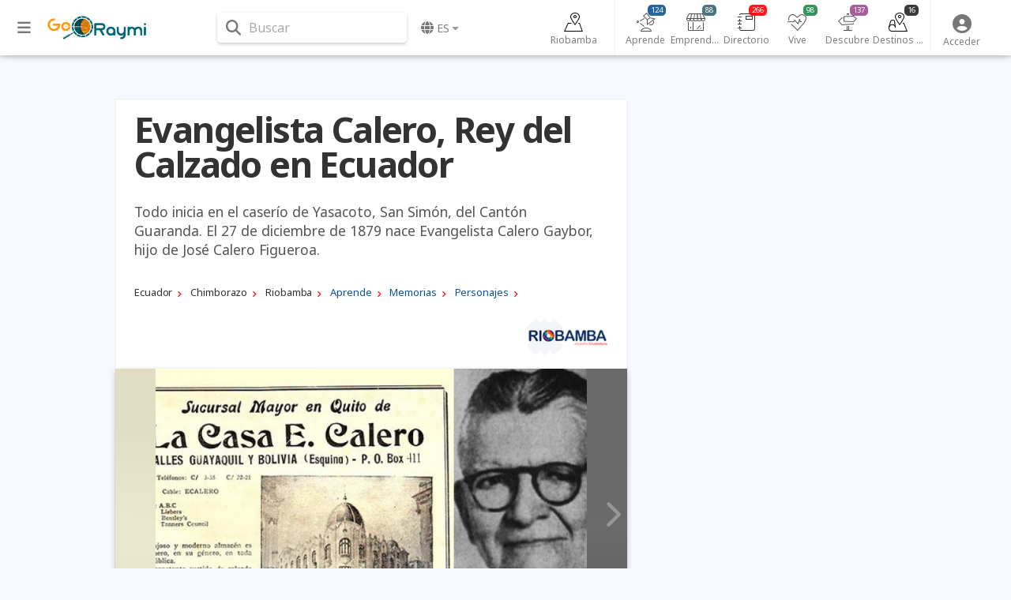

--- FILE ---
content_type: text/html; charset=UTF-8
request_url: https://www.goraymi.com/es-ec/chimborazo/riobamba/personajes/evangelista-calero-rey-calzado-ecuador-acfe467bc
body_size: 18332
content:
<!DOCTYPE html><html lang="es">        <head>
            <meta charset="utf-8">
            <meta http-equiv="X-UA-Compatible" content="IE=edge">
            <meta name="viewport" content="width=device-width,minimum-scale=1,initial-scale=1">
            <meta name="description" content="Todo inicia en el caserío de Yasacoto, San Simón, del Cantón Guaranda. El 27 de diciembre de 1879 nace Evangelista Calero Gaybor, hijo de José Calero Figueroa.">
            <meta name="keywords" content="">
                            <meta name="robots" content="index, follow">
                                        <link rel="canonical" href="https://riobamba.com.ec/es-ec/chimborazo/riobamba/personajes/evangelista-calero-rey-calzado-ecuador-acfe467bc"/>
                                    <title class="notranslate">Evangelista Calero, Rey del Calzado en Ecuador</title>
            <link rel="shortcut icon" href="/favicon.ico" type="image/x-icon">
            <link rel="icon" href="/favicon.ico" type="image/x-icon">
            <meta property="fb:app_id" content="699572596886441"/>
            <meta property="og:site_name" content="GoRaymi"/>
            <meta property="og:title" content="Evangelista Calero, Rey del Calzado en Ecuador"/>
            <meta property="og:type" content="article"/>
            <meta property="og:url" content="https://www.goraymi.com/es-ec/chimborazo/riobamba/personajes/evangelista-calero-rey-calzado-ecuador-acfe467bc"/>
            <meta property="og:image" content="https://img.goraymi.com/2016/09/10/d807c88dc7b1bc1f6aaf24355e8ddfe2_xl.jpg"/>
            <meta property="og:description" content="Todo inicia en el caserío de Yasacoto, San Simón, del Cantón Guaranda. El 27 de diciembre de 1879 nace Evangelista Calero Gaybor, hijo de José Calero Figueroa."/>
            <meta name="twitter:card" content="summary_large_image"/>
            <meta name="twitter:description" content="Todo inicia en el caserío de Yasacoto, San Simón, del Cantón Guaranda. El 27 de diciembre de 1879 nace Evangelista Calero Gaybor, hijo de José Calero Figueroa."/>
            <meta name="twitter:title" content="Evangelista Calero, Rey del Calzado en Ecuador"/>
            <meta name="twitter:image" content="https://img.goraymi.com/2016/09/10/d807c88dc7b1bc1f6aaf24355e8ddfe2_xl.jpg"/>
                        <!-- Google Tag Manager -->
            <script>(function (w, d, s, l, i) {
                    w[l] = w[l] || [];
                    w[l].push({
                        'gtm.start':
                            new Date().getTime(), event: 'gtm.js'
                    });
                    var f = d.getElementsByTagName(s)[0],
                        j = d.createElement(s), dl = l != 'dataLayer' ? '&l=' + l : '';
                    j.async = true;
                    j.src =
                        'https://www.googletagmanager.com/gtm.js?id=' + i + dl;
                    f.parentNode.insertBefore(j, f);
                })(window, document, 'script', 'dataLayer', 'GTM-N5M35RG');</script>
            <!-- End Google Tag Manager -->
            <link rel="stylesheet" href="https://cdnjs.cloudflare.com/ajax/libs/font-awesome/6.6.0/css/all.min.css"><link rel="stylesheet" href="https://cdnjs.cloudflare.com/ajax/libs/twitter-bootstrap/4.6.2/css/bootstrap.min.css"><link rel="stylesheet" href="https://cdnjs.cloudflare.com/ajax/libs/jquery-typeahead/2.11.0/jquery.typeahead.min.css"><link rel="stylesheet" href="https://cdnjs.cloudflare.com/ajax/libs/slick-carousel/1.9.0/slick.min.css"><link rel="stylesheet" href="https://fonts.googleapis.com/css2?family=Noto+Sans:ital,wght@0,400;0,700;1,400;1,700&display=swap"><link rel="stylesheet" href="https://www.goraymi.com/lib/app.css?t=25.06.01.2"><link rel="stylesheet" href="https://www.goraymi.com/lib/responsive.css?t=25.06.01.2">        <!-- Google tag (gtag.js) -->
        <script async src="https://www.googletagmanager.com/gtag/js?id=G-NCFHD495GG"></script>
        <script>
            window.dataLayer = window.dataLayer || [];

            function gtag() {
                dataLayer.push(arguments);
            }

            gtag('js', new Date());

            gtag('config', 'G-NCFHD495GG');
        </script>
                <script>
            var GR_URL_API = 'https://www.goraymi.com/api/';
            var GR_URL = 'https://www.goraymi.com/';
            var GR_LIB = 'https://www.goraymi.com/lib/';
            var GR_VER = '25.06.01.2/';
            var GR_LANG = 'es';
            var GR_LANG_DEFAULT = 'es';
            var GR_GA_ID = 'G-NCFHD495GG';
            var GR_GM_KEY = 'AIzaSyCIHNYW07pkGPbWbQ1vWpKFOhy0O_bC8SE';
            var GR_DESTINATION_DEFAULT = '58f5d';
        </script>
                    <script async
                    src="https://pagead2.googlesyndication.com/pagead/js/adsbygoogle.js?client=ca-pub-1102978312379474"
                    crossorigin="anonymous"></script>
            
            <!-- Start GPT Tag -->
            <script src="https://securepubads.g.doubleclick.net/tag/js/gpt.js"></script>

            <script>
                window.googletag = window.googletag || {cmd: []};
                // Anchor - OPP
                googletag.cmd.push(function () {
                    var anchorSlot = googletag.defineOutOfPageSlot("/22863241533/goraymi/top-anchor", googletag.enums.OutOfPageFormat.TOP_ANCHOR);
                    if (anchorSlot) {
                        anchorSlot.addService(googletag.pubads());
                    }
                    googletag.enableServices();
                    googletag.display(anchorSlot);
                });
                // Interstitial - OPP
                googletag.cmd.push(function () {
                    var slot = googletag.defineOutOfPageSlot("/22863241533/goraymi/web-itt", googletag.enums.OutOfPageFormat.INTERSTITIAL);
                    if (slot) slot.addService(googletag.pubads());
                    googletag.enableServices();
                    googletag.display(slot);
                })
            </script>
            <script>
                //adUnits display
                window.googletag = window.googletag || {cmd: []};
                googletag.cmd.push(function () {
//required variable for refresh
                    var REFRESH_KEY = "refresh";
                    var REFRESH_VALUE = "true";
//Mapping
                    var mappingA = googletag.sizeMapping()
                        .addSize([992, 0], [[728, 90], [970, 90]]).addSize([320, 0], [[300, 50], [300, 100], [320, 100], [320, 50]]).addSize([0, 0], [[300, 50], [300, 100], [320, 100], [320, 50]]).build();
                    var mappingB = googletag.sizeMapping()
                        .addSize([992, 0], [[728, 90], [728, 250]]).addSize([768, 0], ['fluid', [728, 90], [728, 250]]).addSize([320, 0], ['fluid', [300, 250], [336, 280], [320, 100]]).addSize([0, 0], ['fluid', [300, 250], [336, 280], [320, 100]]).build();
                    var mappingC = googletag.sizeMapping()
                        .addSize([992, 0], [[120, 600], [160, 600]]).addSize([0, 0], []).build();
//adunits
                    googletag.defineSlot('22863241533/goraymi/header', [[300, 50], [300, 100], [320, 100], [320, 50], [728, 90], [970, 90]], 'header_ad').defineSizeMapping(mappingA).setTargeting(REFRESH_KEY, REFRESH_VALUE).addService(googletag.pubads());
                    googletag.defineSlot('22863241533/goraymi/leader1', ['fluid', [300, 250], [336, 280]], 'leader1_ad').setTargeting(REFRESH_KEY, REFRESH_VALUE).addService(googletag.pubads());
                    googletag.defineSlot('22863241533/goraymi/leader2', ['fluid', [300, 250], [336, 280]], 'leader2_ad').setTargeting(REFRESH_KEY, REFRESH_VALUE).addService(googletag.pubads());
                    googletag.defineSlot('22863241533/goraymi/leader3', ['fluid', [300, 250], [336, 280]], 'leader3_ad').setTargeting(REFRESH_KEY, REFRESH_VALUE).addService(googletag.pubads());
                    googletag.defineSlot('22863241533/goraymi/leader4', ['fluid', [300, 250], [336, 280]], 'leader4_ad').setTargeting(REFRESH_KEY, REFRESH_VALUE).addService(googletag.pubads());
                    googletag.defineSlot('22863241533/goraymi/box1', [[300, 250], [336, 280]], 'box1_ad').setTargeting(REFRESH_KEY, REFRESH_VALUE).addService(googletag.pubads());
                    googletag.defineSlot('22863241533/goraymi/center1', ['fluid', [728, 90], [300, 250], [336, 280]], 'center1_ad').defineSizeMapping(mappingB).setTargeting(REFRESH_KEY, REFRESH_VALUE).addService(googletag.pubads());
                    googletag.defineSlot('22863241533/goraymi/down', ['fluid', [728, 90], [300, 250], [336, 280]], 'down_ad').defineSizeMapping(mappingB).addService(googletag.pubads());
                    googletag.defineSlot('22863241533/goraymi/lateral_der', [[120, 600], [160, 600]], 'der_ad').defineSizeMapping(mappingC).setTargeting(REFRESH_KEY, REFRESH_VALUE).addService(googletag.pubads());
                    googletag.defineSlot('22863241533/goraymi/lateral_izq', [[120, 600], [160, 600]], 'izq_ad').defineSizeMapping(mappingC).setTargeting(REFRESH_KEY, REFRESH_VALUE).addService(googletag.pubads());
                    googletag.defineSlot('22863241533/goraymi/slider', [1, 1], 'slider_ad').addService(googletag.pubads());
                    googletag.pubads().enableLazyLoad({
                        fetchMarginPercent: 0.001,
                        renderMarginPercent: 0.001,
                        mobileScaling: 2.0,
                    });
//Start refresh
                    var SECONDS_TO_WAIT_AFTER_VIEWABILITY = 30; // 30 seconds
                    googletag.pubads().addEventListener("impressionViewable", function (event) {
                        var slot = event.slot;
                        if (slot.getTargeting(REFRESH_KEY).indexOf(REFRESH_VALUE) > -1) {
                            setTimeout(function () {
                                if (slot.getTargeting("refreshed_slot")) {
                                    slot.setTargeting("refreshed_slot", "true");
                                }
                                googletag.pubads().refresh([slot]);
                            }, SECONDS_TO_WAIT_AFTER_VIEWABILITY * 1000);
                        }
                    });
//End refresh
                    googletag.pubads().setTargeting('id_pagina', 'acfe467bc'); //id unico de la pagina
                    googletag.pubads().collapseEmptyDivs();
                    googletag.pubads().setCentering(true);
                    googletag.enableServices();
                });
            </script>

            <!-- End GPT Tag -->
            
        </head>
        <body id="bodyApp" class="item ">        <div class="wrapper_ad AUTO clear">
            <div id='slider_ad'>
                <script>
                    googletag.cmd.push(function () {
                        googletag.display('slider_ad');
                    });
                </script>
            </div>
        </div>
                    <!-- Google Tag Manager (noscript) -->
            <noscript>
                <iframe src="https://www.googletagmanager.com/ns.html?id=GTM-N5M35RG"
                        height="0" width="0" style="display:none;visibility:hidden"></iframe>
            </noscript>
            <!-- End Google Tag Manager (noscript) -->
                    <div>
            <div id="page-data" data-hash="cfe467bc"></div>
                            <div id="item-data" data-id="4150" data-hash="cfe467bc"
                     data-type="item"
                     data-pos="-1.668789827809105,-78.66024672989624"
                     data-site="4122"
                                                        ></div>
                                        <div id="destination-data" data-id="263" data-hash="894e5"
                     data-name="Riobamba" data-country="ec"></div>
                                        <div id="category-data"
                     data-json="{&quot;id&quot;:&quot;378&quot;,&quot;parent_id&quot;:&quot;9&quot;,&quot;hash&quot;:&quot;079&quot;,&quot;status&quot;:&quot;1&quot;,&quot;position&quot;:&quot;10&quot;,&quot;lang&quot;:&quot;es&quot;,&quot;name&quot;:&quot;Personajes&quot;,&quot;alias&quot;:&quot;personajes&quot;,&quot;slug&quot;:&quot;aprende\/memorias&quot;,&quot;name_singular&quot;:&quot;Personaje&quot;,&quot;description&quot;:&quot;&quot;}"></div>
                                    <div id="user-data" data-pos="39.9653,-83.0235"></div>
        </div>
                <header>
            <nav class="navbar fixed-top navbar-expand-lg navbar-light nav-main ">
                <div class="container wrapper">
                    <div class="row">
                        <div id="sidebarCollapse" class="btnCollapse">
                            <i class="fas fa-bars"></i><small><span class="notranslate">Menú</span></small>
                        </div>
                        <a class="navbar-brand" href="https://www.goraymi.com">
                                    <img src="https://www.goraymi.com/lib/img/logo-header.png?t=25.06.01.2" alt="Logo" />
                                </a>
                        <div id="navbarSearchWrapper">
                                    <div class="nav-search">
            <i class="fas fa-search" aria-hidden="true"></i> <span>Buscar</span>
        </div>
                                </div>
                        <ul class="navbar-nav nav-language">
                                    <li class="nav-item dropdown notranslate">
            <a href="#" class="nav-link dropdown-toggle" id="navbarDropdownMenuLink-language"
               data-toggle="dropdown"
               aria-haspopup="true" aria-expanded="false">
                <i class="fas fa-globe"></i> <span>es</span></a>
            <div class="dropdown-menu dropdown-menu-right dropdown-primary"
                 aria-labelledby="navbarDropdownMenuLink-language">
                                    <a class="dropdown-item" href="/es-ec/chimborazo/riobamba/personajes/evangelista-calero-rey-calzado-ecuador-acfe467bc?lang=es" rel="nofollow"><strong>Espa&ntilde;ol</strong>                    </a>
                                        <a class="dropdown-item" href="/es-ec/chimborazo/riobamba/personajes/evangelista-calero-rey-calzado-ecuador-acfe467bc?lang=en" rel="nofollow">English                    </a>
                    <div class="dropdown-divider"></div>                    <a class="dropdown-item" href="https://www.goraymi.com/es-ar">Argentina                    </a>
                                        <a class="dropdown-item" href="https://www.goraymi.com/es-bo">Bolivia                    </a>
                                        <a class="dropdown-item" href="https://www.goraymi.com/es-cl">Chile                    </a>
                                        <a class="dropdown-item" href="https://www.goraymi.com/es-co">Colombia                    </a>
                                        <a class="dropdown-item" href="https://www.goraymi.com/es-ec"><strong>Ecuador</strong>                    </a>
                                        <a class="dropdown-item" href="https://www.goraymi.com/es-es">España                    </a>
                                        <a class="dropdown-item" href="https://www.goraymi.com/es-pe">Perú                    </a>
                                </div>
        </li>
                                </ul>
                    </div>
                    <div class="row">
                                <div id="navbarExplorerWrapper">
                            <div id="nav-explorer">
                    <ul class="navbar-nav row-7">
                        <li class="nav-item home ">
                            <a class="nav-link" href="/es-ec/chimborazo/riobamba/guia-turismo-d894e5">
                                <div class="icon"></div>
                                <span>Riobamba</span>
                            </a>
                        </li>
                                                    <li class="nav-item learn">
                                <a class="nav-link" href="/es-ec/chimborazo/riobamba/aprende/todas-publicaciones-e9d6894e5"
                                   id="navbarDropdownMenuLink-6" aria-expanded="false">
                                    <div class="icon"></div>
                                    <span>Aprende</span>
                                    <span class="num cat-bg">124</span>
                                </a>
                            </li>
                                                        <li class="nav-item manager">
                                <a class="nav-link" href="/es-ec/chimborazo/riobamba/gestores/todas-publicaciones-egst894e5"
                                   id="navbarDropdownMenuLink-467" aria-expanded="false">
                                    <div class="icon"></div>
                                    <span>Emprendedores</span>
                                    <span class="num cat-bg">88</span>
                                </a>
                            </li>
                                                        <li class="nav-item directory">
                                <a class="nav-link" href="/es-ec/chimborazo/riobamba/directorio/todas-publicaciones-edrt894e5"
                                   id="navbarDropdownMenuLink-468" aria-expanded="false">
                                    <div class="icon"></div>
                                    <span>Directorio</span>
                                    <span class="num cat-bg">266</span>
                                </a>
                            </li>
                                                        <li class="nav-item live">
                                <a class="nav-link" href="/es-ec/chimborazo/riobamba/vive/todas-publicaciones-e220894e5"
                                   id="navbarDropdownMenuLink-7" aria-expanded="false">
                                    <div class="icon"></div>
                                    <span>Vive</span>
                                    <span class="num cat-bg">98</span>
                                </a>
                            </li>
                                                        <li class="nav-item discover">
                                <a class="nav-link" href="/es-ec/chimborazo/riobamba/descubre/todas-publicaciones-e682894e5"
                                   id="navbarDropdownMenuLink-5" aria-expanded="false">
                                    <div class="icon"></div>
                                    <span>Descubre</span>
                                    <span class="num cat-bg">137</span>
                                </a>
                            </li>
                                                        <li class="nav-item destination">
                                <a class="nav-link" href="/es-ec/chimborazo/riobamba/destinos-turisticos/todas-publicaciones-epop894e5"
                                   id="navbarDropdownMenuLink-270" aria-expanded="false">
                                    <div class="icon"></div>
                                    <span>Destinos turísticos</span>
                                    <span class="num cat-bg">16</span>
                                </a>
                            </li>
                                                </ul>
                </div>
                        </div>
                <div id="navbarUserWrapper">
            <div id="nav-user">
                <ul class="navbar-nav nav-user">
                                                            <li class="nav-item">
                                                    <a class="nav-link" data-toggle="modal" data-target="#modal-login">
                                <i class="fas fa-user-circle" aria-hidden="true"></i><span class="title">
                                    <span class="notranslate">Acceder</span></span>
                            </a>
                                            </li>
                    <!--
                    <li class="nav-item">
                        <a class="nav-link" data-toggle="modal" data-target="#modal-geolocation">
                            <i class="fas fa-user-circle" aria-hidden="true"></i>
                            <span class="title">GEO</span>
                        </a>
                    </li>
                    -->

                </ul>
            </div>
        </div>
                                <div id="helperbarCollapse" class="btnCollapse">
                            <i class="fas fa-ellipsis-h"></i><small><span class="notranslate">Configuración</span></small>
                        </div>
                    </div>


                            <div id="search-web-wrapper">
            <div class="inner">
                <div class="container">
                    <div id="form-search-web" class="form-inline">
                        <div class="typeahead__container">
                            <div class="typeahead__field">
                                <form action="/es-ec/search" method="get" accept-charset="UTF-8">
                                    <div class="typeahead__query md-form">
                                        <input class="form-control search-web-input" name="q"
                                               type="search"
                                               placeholder="Buscar en GoRaymi"
                                               autocomplete="off">
                                                <ul id="search-web-category">
            <li data-id="0" class="active">Todo</li>
                                <li  data-id="6">Aprende</li>
                                        <li  data-id="467">Emprendedores</li>
                                        <li  data-id="468">Directorio</li>
                                        <li  data-id="7">Vive</li>
                                        <li  data-id="5">Descubre</li>
                                        <li  data-id="270">Destinos turísticos</li>
                                        <li  data-id="258">Ofertas</li>
                            </ul>
                                            </div>
                                </form>
                                                            </div>
                        </div>
                    </div>
                </div>
                <div class="search-web-close">
                    <i class="fas fa-times"></i> <span>Cerrar</span>
                </div>
            </div>
            <div class="modal-backdrop" style="display: none;"></div>
        </div>
                        </div>
            </nav>
        </header>


        
                <div id="sidebar" class="col-side vertical-nav">
            <div class="inner">
                <div class="explorer-tree-wrapper"><ul class="explorer-tree destination">                <li>
                    <a class="cat-color" href="/es-ec"><div class="name">Ecuador <span class="total">(7865)</span></div></a>
                </li>
                                <li>
                    <a class="cat-color" href="/es-ec/chimborazo/guia-turismo-df8ffb"><div class="name">Chimborazo <span class="total">(1164)</span></div></a>
                </li>
                        <li class="active">
            <a class="cat-color" href="/es-ec/chimborazo/riobamba/guia-turismo-d894e5"><div class="name">Riobamba <span class="total">(733)</span></div></a>
        </li>
        </ul></div><hr><div class="explorer-tree-wrapper"><span class="label">Aprende</span><ul class="explorer-tree categories learn"><li class="active"><a class="cat-color" href="/es-ec/chimborazo/riobamba/memorias/todas-publicaciones-ebd2894e5"><div class="name">Memorias <span class="total">(61)</span></div></a></li><li><a class="cat-color" href="/es-ec/chimborazo/riobamba/gastronomias/todas-publicaciones-e68g894e5"><div class="name">Gastronomías <span class="total">(14)</span></div></a></li><li><a class="cat-color" href="/es-ec/chimborazo/riobamba/artes/todas-publicaciones-e014894e5"><div class="name">Artes <span class="total">(3)</span></div></a></li><li><a class="cat-color" href="/es-ec/chimborazo/riobamba/artesanales/todas-publicaciones-eddc894e5"><div class="name">Artesanales <span class="total">(3)</span></div></a></li><li><a class="cat-color" href="/es-ec/chimborazo/riobamba/tradiciones/todas-publicaciones-eb66894e5"><div class="name">Tradiciones <span class="total">(43)</span></div></a></li></ul><span class="label">Memorias</span><ul class="explorer-tree categories learn"><li><a class="cat-color" href="/es-ec/chimborazo/riobamba/historias/todas-publicaciones-e23a894e5"><div class="name">Historias <span class="total">(17)</span></div></a></li><li><a class="cat-color" href="/es-ec/chimborazo/riobamba/culturas-nacionalidades/todas-publicaciones-eef5894e5"><div class="name">Culturas y Nacionalidades <span class="total">(2)</span></div></a></li><li><a class="cat-color" href="/es-ec/chimborazo/riobamba/fundaciones/todas-publicaciones-eb5f894e5"><div class="name">Fundaciones <span class="total">(1)</span></div></a></li><li><a class="cat-color" href="/es-ec/chimborazo/riobamba/independencias/todas-publicaciones-e2c3894e5"><div class="name">Independencias <span class="total">(2)</span></div></a></li><li><a class="cat-color" href="/es-ec/chimborazo/riobamba/religiosas/todas-publicaciones-efa7894e5"><div class="name">Religiosas <span class="total">(1)</span></div></a></li><li><a class="cat-color" href="/es-ec/chimborazo/riobamba/rituales/todas-publicaciones-eda7894e5"><div class="name">Rituales <span class="total">(1)</span></div></a></li><li><a class="cat-color" href="/es-ec/chimborazo/riobamba/cientificas/todas-publicaciones-e983894e5"><div class="name">Científicas <span class="total">(2)</span></div></a></li><li><a class="cat-color" href="/es-ec/chimborazo/riobamba/deportivas/todas-publicaciones-e8e3894e5"><div class="name">Deportivas <span class="total">(1)</span></div></a></li><li class="active"><a class="cat-color" href="/es-ec/chimborazo/riobamba/personajes/todas-publicaciones-e079894e5"><div class="name">Personajes <span class="total">(12)</span></div></a></li><li><a class="cat-color" href="/es-ec/chimborazo/riobamba/hitos/todas-publicaciones-ed63894e5"><div class="name">Hitos <span class="total">(22)</span></div></a></li></ul></div><hr>        <div class="wrapper_ad AUTO ">
            <div id='izq_ad'>
                <script>
                    googletag.cmd.push(function () {
                        googletag.display('izq_ad');
                    });
                </script>
            </div>
        </div>
                    </div>
        </div>
                <div id="content" class="col-main page-content">
            <div id="overlay" class="overlay"></div>
            

        
        <div class="item-raymi-wrapper">
                    </div>

        <div class="item-content-wrapper">
            <div class="container">
                        <div class="wrapper_ad AUTO ">
            <div id='header_ad'>
                <script>
                    googletag.cmd.push(function () {
                        googletag.display('header_ad');
                    });
                </script>
            </div>
        </div>
                        <div class="item-wrap col-md-12 closed notranslate">
                                        <div class="row">
                        <div class="item-col item-col-1 col-md-8">
                                                        <div class="wrapper">
                                <div class="item-title">
                                    <h1 class="font-title cat-color">Evangelista Calero, Rey del Calzado en Ecuador</h1>
                                </div>
                                
                                                                    <div class="item-intro">
                                        Todo inicia en el caserío de Yasacoto, San Simón, del Cantón Guaranda. El 27 de diciembre de 1879 nace Evangelista Calero Gaybor, hijo de José Calero Figueroa.                                    </div>
                                
                                        <div class="wrapper_ad AUTO ">
            <div id='leader1_ad'>
                <script>
                    googletag.cmd.push(function () {
                        googletag.display('leader1_ad');
                    });
                </script>
            </div>
        </div>
                <div class="item-path">
            <div class="path explorer learn">
                                    <ol vocab="https://schema.org/" typeof="BreadcrumbList" class="list-btn">
                                                        <li property="itemListElement" typeof="ListItem" class="destination">
                                    <a property="item" typeof="WebPage" href="/es-ec" >
                                        <span property="name">Ecuador</span>
                                    </a>
                                    <meta property="position" content="1">
                                </li>
                                                                <li property="itemListElement" typeof="ListItem" class="destination">
                                    <a property="item" typeof="WebPage" href="/es-ec/chimborazo/guia-turismo-df8ffb" >
                                        <span property="name">Chimborazo</span>
                                    </a>
                                    <meta property="position" content="1">
                                </li>
                                                                <li property="itemListElement" typeof="ListItem" class="destination">
                                    <a property="item" typeof="WebPage" href="/es-ec/chimborazo/riobamba/guia-turismo-d894e5" >
                                        <span property="name">Riobamba</span>
                                    </a>
                                    <meta property="position" content="1">
                                </li>
                                                                <li property="itemListElement" typeof="ListItem" class="explorer">
                                    <a property="item" typeof="WebPage" href="/es-ec/chimborazo/riobamba/aprende/todas-publicaciones-e9d6894e5" class="cat-color">
                                        <span property="name">Aprende</span>
                                    </a>
                                    <meta property="position" content="1">
                                </li>
                                                                <li property="itemListElement" typeof="ListItem" class="explorer">
                                    <a property="item" typeof="WebPage" href="/es-ec/chimborazo/riobamba/memorias/todas-publicaciones-ebd2894e5" class="cat-color">
                                        <span property="name">Memorias</span>
                                    </a>
                                    <meta property="position" content="1">
                                </li>
                                                                <li property="itemListElement" typeof="ListItem" class="explorer">
                                    <a property="item" typeof="WebPage" href="/es-ec/chimborazo/riobamba/personajes/todas-publicaciones-e079894e5" class="cat-color">
                                        <span property="name">Personajes</span>
                                    </a>
                                    <meta property="position" content="1">
                                </li>
                                                    </ol>
                            </div>
        </div>
        <div class="item-logos"><div class="row"><div class="item-contact"><div class="col"></div></div>                <div class="col">
                    <div class="item-site-logo">
                        <a href="https://riobamba.com.ec">
                            <img src="https://www.goraymi.com/lib/img/sites/riobamba.png?t=25.06.01.2" alt=""/>
                            <span>© Dirección de Gestión de Turismo de GADM Riobamba.</span>
                        </a>
                    </div>
                </div>
                </div></div>        <div class="gallery-wrapper loading">
            <div class="item-gallery loading-w gallery">
                        <div class="media-wrapper">
            <div class="media image img-bg img-contain" style="background-image:url([data-uri]);">
                            <img src="https://img.goraymi.com/2016/09/10/d807c88dc7b1bc1f6aaf24355e8ddfe2_xl.jpg" class="img-fluid mx-auto" alt="">
                                                <div class="caption">Este personaje no nació en Riobamba, pero sí marcó la historia de la ciudad con su industria de zapatos. En las calles Primera Constituyente entre Larrea y Colón se levanta una casa que permanece dentro del inventario patrimonial de la ciudad. </div>
                            </div>
        </div>
                <div class="media-wrapper">
            <div class="media image img-bg img-contain" style="background-image:url([data-uri]);">
                            <img src="https://www.goraymi.com/lib/img/img-base.png" data-lazy="https://img.goraymi.com/2016/09/10/3112ded0b999b261392f513c55966d16_xl.jpg" class="img-fluid mx-auto"
                 alt="">
                                                <div class="caption">Casa Calero, sucursal Guaranda.</div>
                            </div>
        </div>
                <div class="media-wrapper">
            <div class="media image img-bg img-contain" style="background-image:url([data-uri]);">
                            <img src="https://www.goraymi.com/lib/img/img-base.png" data-lazy="https://img.goraymi.com/2016/09/10/d6e438fd67078444f97df657efd969f9_xl.jpg" class="img-fluid mx-auto"
                 alt="">
                                                <div class="caption">Rojas Comercial Directory. Directorio Comercial e Industrial de Guayaquil 1920 - 1921</div>
                            </div>
        </div>
                <div class="media-wrapper">
            <div class="media image img-bg img-contain" style="background-image:url([data-uri]);">
                            <img src="https://www.goraymi.com/lib/img/img-base.png" data-lazy="https://img.goraymi.com/2016/09/10/0cbb74261df04fd2fd0e94eb19f511dd_xl.jpg" class="img-fluid mx-auto"
                 alt="">
                                                <div class="caption">Recortes publicitarios de la época.</div>
                            </div>
        </div>
                <div class="media-wrapper">
            <div class="media image img-bg img-contain" style="background-image:url([data-uri]);">
                            <img src="https://www.goraymi.com/lib/img/img-base.png" data-lazy="https://img.goraymi.com/2016/09/10/09192cdea1036a8d5e39cb758bc5f0b7_xl.jpg" class="img-fluid mx-auto"
                 alt="">
                                                <div class="caption">El castillo Calero en Riobamba, fue propiedad de este ilustre personaje.</div>
                            </div>
        </div>
                    </div>
        </div>
        <div class="item-social">        <div id="item-stats">
            <div class="like" data-value="0" data-toggle="tooltip" data-placement="top"
                 title="Me gusta"><span>&nbsp;</span></div>
            <div class="favorite" data-value="0" data-toggle="tooltip" data-placement="top"
                 title="Favorito"><span>&nbsp;</span></div>
            <div class="wish" data-value="0" data-toggle="tooltip" data-placement="top"
                 title="Lo deseo"><span>&nbsp;</span></div>
                    </div>
                <div id="item-sharer" class="item-sharer">
            <div class="label"><span class="notranslate">Compartir</span>:</div>
            <div class="icon facebook" title="Compartir">
                <i class="fab fa-facebook-f"></i></div>
            <div class="icon twitter" title="Tweet">
                <i class="fab fa-twitter"></i></div>
            <div class="icon whatsapp" title="Compartir">
                <i class="fab fa-whatsapp"></i></div>
            <div class="icon linkedin" title="Compartir">
                <i class="fab fa-linkedin-in"></i></div>
            <div class="icon email" title="Email">
                <i class="fas fa-envelope"></i>
            </div>
        </div>
        </div>                                                                                                <div class="item-description">
                                    <p>La pobreza lo bota a buscar su porvenir en Guayaquil, lugar al que llega en 1889 con apenas diez a&ntilde;os de edad, sin haber pisado la escuela, y, sin un solo centavo en el bolsillo.</p>

<p>Todo era su primera vez, as&iacute; fue cuando abord&oacute; y baj&oacute;&nbsp;de la lancha en el muelle y deambul&oacute; por las calles hasta llegar a pedir posada en la casa de una se&ntilde;ora caritativa llamada Teresa Velasquillo.</p>

<p>Fue mandadero hasta que cumpli&oacute; los trece a&ntilde;os de servicio y entr&oacute; de aprendiz de carpintero, con una peque&ntilde;a paga, por lo que decide cambiarse a zapatero y va donde el maestro Toledo, del que aprende, como el necesitado que era; con angustia, con desespero. Su vida en el campo y la pobreza familiar le hab&iacute;a ense&ntilde;ado a ser precavido, juicioso y soportar las privaciones.</p>

<p>Alcanz&oacute; a reunir un capital de 400 sucres y ya ten&iacute;a diecis&eacute;is a&ntilde;os, cuando el 27 de diciembre de 1895 decidi&oacute; iniciar su propio negocio.</p>

<p>Transcurri&oacute; un a&ntilde;o, entre trabajo esforzado, pr&eacute;stamos y limitaciones pudo reunir un capital de 2000 sucres. Fue ganando fama de muy cumplidor con sus compromisos y por lo tanto le prestaban dinero y le ofrec&iacute;an materiales.</p>

<p>Sinti&oacute; que necesitaba instruirse y se pag&oacute; un profesor particular. Contact&oacute; con el maestro Leonardo Aulestia, para empezar en el manejo de los n&uacute;meros y las letras. Aulestia recordaba a Calero como un muchacho de una extraordinaria memoria, en especial para los n&uacute;meros y las cuentas.</p>

<p>El negocio segu&iacute;a creciendo y en 1901&nbsp;traslad&oacute; su zapater&iacute;a a otro lugar comercial y ya dispon&iacute;a de venta de zapatos y materiales de zapater&iacute;a.</p>

<p>En el a&ntilde;o de 1903&nbsp;le lleg&oacute; la fama,&nbsp;&ldquo;Calzado Calero&rdquo;&nbsp;ten&iacute;a un mejor local y mucha mercader&iacute;a. Pero a finales dejunio&nbsp;se produce un incendio de grandes proporciones en ese Guayaquil, al que dichos sinestros&nbsp;le acompa&ntilde;an, desde su fundaci&oacute;n.&nbsp;Con la angustia marcada en su rostro, a los 24 a&ntilde;os de edad, se ve&iacute;a atacado por el desastre. Junto con los empleados lograron poner a buen recaudo la mayor parte de la mercader&iacute;a y salvarse de la quiebra segura. El almac&eacute;n fue reubicado, justo en la casa del profesor Aulestia, a quien a&ntilde;os atr&aacute;s&nbsp;hab&iacute;a contratado para salir de su analfabetismo.</p>

<p>En ese a&ntilde;o se cas&oacute; con Dila Briones, nativa de Montecristi y modista&nbsp;de profesi&oacute;n. El negoci&oacute; creci&oacute; y en 1905 ya se denominaba como&nbsp;Casa E. Calero. En sus anuncios manifestaba&nbsp;importadora de art&iacute;culos de bazar, perfumer&iacute;a, calzado, etc.</p>

<p>Para el a&ntilde;o de 1907 abre&nbsp;un nuevo local&nbsp;m&aacute;s c&oacute;modo&nbsp;en la&nbsp;calle&nbsp;Pedro Carbo, entre Aguirre Abad y Ball&eacute;n. Su capital llegaba a 100.000 sucres y en 1914&nbsp;la Casa E. Calero&nbsp;ten&iacute;a uno de los mejores almacenes de Guayaquil.</p>

<p>Al llegar la primera Guerra Mundial (1914 &ndash; 1918) el horror &nbsp;se extiende por Europa e impacta&nbsp;a todo el mundo con un desabastecimiento terrible, pero don Evangelista Calero ten&iacute;a muchas provisiones&nbsp;en bodega, de las que sac&oacute; gran ventaja.</p>

<p>Dila Briones, por su parte, inicia&nbsp;sus negocios de ropa y confecciones, para lo cual monta talleres y contrata una gran cantidad de operarias.&nbsp;De Inglaterra&nbsp;llega Pedro Briones, cu&ntilde;ado de Calero, graduado de Ingeniero&nbsp;e inmediatamente&nbsp;es nombrado como Gerente General de la empresa,&nbsp;los negocios siguen prosperando.</p>

<p>Las necesidades eran mayores y en 1918, don Evangelista Calero compra el edificio de lo que fuera el diario &ldquo;El Tiempo&rdquo; a los herederos del periodista y pol&iacute;tico Luciano Coral. Un espacio de 1.400 metros cuadrados en donde instala la matriz de la empresa en medio de mucho lujo.</p>

<p>Se marcan tiempos para expandir la empresa y apertura&nbsp;sucursales en&nbsp;Quito, Ambato, Riobamba y Guayaquil. As&iacute; mismo abre agencias en casi todas las ciudades del Ecuador. Adem&aacute;s,&nbsp;sus productos se vend&iacute;an en las tiendas de todos los pueblos.</p>

<p><strong>Sucursal de Guaranda</strong></p>

<p>Sus ganancias fueron invertidas en otros sectores. Hasta&nbsp;antes de 1923, compr&oacute; alrededor de 40 casas en Guayaquil que le produc&iacute;an una renta mensual de 40.000 sucres.</p>

<p>En la revista Vistazo de diciembre de 1974, se manifiesta que&nbsp;&nbsp;&ldquo;Despu&eacute;s de fundar&nbsp;la Compa&ntilde;&iacute;a An&oacute;nima Sociedad Manufacturera de Calzado&quot;,&nbsp;el 23 de junio de 1923, adquiri&oacute; terrenos amplios en la ciudad de Riobamba&nbsp;y contrat&oacute; la construcci&oacute;n de los edificios de cemento armado para la instalaci&oacute;n de maquinarias, que fueron seleccionadas por &eacute;l mismo en la Cia. United Shoe Machiney Corporation de Boston. La f&aacute;brica fue instalada y el complejo industrial comenz&oacute; a producir&nbsp;quinientos pares de zapatos diarios. Preferentemente los zapatos se exportaban a Colombia y Per&uacute;.</p>

<p>El 28 de octubre de 1924 se inaugura la planta, talleres y oficinas en Riobamba y aparecen como accionistas N. Garz&oacute;n Enr&iacute;quez, Juan Jos&eacute; Pinto y Vicente Pe&ntilde;afiel.&nbsp;La f&aacute;brica estaba ubicada frente al parque Guayaquil y al&nbsp;Estadio Ol&iacute;mpico,&nbsp;en el predio La Georgina. El&nbsp;Almac&eacute;n se ubicaba en&nbsp;la avenida&nbsp;Primera Constituyente, entre Larrea y Col&oacute;n.</p>

<p>Almac&eacute;n de Riobamba</p>

<p>Para mejorar sus procesos productivos y disminuir costos, en 1931 instala la Sociedad Manufacturera, con una tener&iacute;a para proveerse de cueros para sus f&aacute;bricas. La curtiembre &ldquo;La Palma&rdquo; produc&iacute;a art&iacute;culos de piel de alta calidad.</p>

<p>La se&ntilde;ora Dila Briones fallece el 24 de octubre de 1950, dando inicio a una serie de fatalidades para esta familia.</p>

<p>La empresa ten&iacute;a 500 empleados en 1945. Llega a construir los edificios m&aacute;s altos de Guayaquil; uno de 7 pisos en 1946 y otro de 8 pisos en 1948, m&aacute;s la primera planta y mezanine. Las construcciones las dirige su yerno el alem&aacute;n Ing. Ludwing Weber Von Wagenf&uuml;er.</p>

<p>En uno de estos edificios empieza el desastre; Don Evangelista Calero cae por el ascensor. Queda con traumatismos m&uacute;ltiples en sus piernas y rotas las v&eacute;rtebras cervicales lo que le lleva a una larga y penosa postraci&oacute;n en silla de ruedas y luego a la muerte el 14 de septiembre de 1954.</p>

<p>Don Evangelista Calero, en 1933, fue senador suplente por la C&aacute;mara de industrias del Litoral, pero se excus&oacute; de participar. En 1936 fue Concejal de Guayaquil designado por el gobierno de ese entonces.</p>

<p>&nbsp;En lo social se preocup&oacute; de la ni&ntilde;ez de Guayaquil e invirti&oacute; un mill&oacute;n seiscientos mil sucres para construir el Teatro Calero y el Instituto Dila de Calero, que luego fue donado a las religiosas de los Sagrados Corazones.</p>

<p>Sus hijos fueron: Juan, Carmen y Mar&iacute;a Ang&eacute;lica Calero Briones.</p>

<p>Fueron enviados a estudiar en Europa. Estuvieron en Londres, Ambsterdan, Roma, Par&iacute;s, Mosc&uacute;, Tokio, Nueva York, Buenos Aires, R&iacute;o de Janeiro, entre otras muchas ciudades.</p>

<p>Juan se cas&oacute; con Alicia Castillo. Hijos: Martha, Patricio, Marcelo y Susana.</p>

<p>Carmela se cas&oacute; con Guillermo Luque Rhode. Hijos: Willy, Magali y Chabela.</p>

<p>Ang&eacute;lica se cas&oacute; en Riobamba con el Dr. C&eacute;sar Le&oacute;n Hidalgo, del que enviudo, sin descendencia, y, el segundo matrimonio lo realiz&oacute; con el Ing. alem&aacute;n Ludwing Weber Von Wagenf&uuml;er (fallecido el 21 de febrero de 1967). La &uacute;nica hija fue Mar&iacute;a Lorena.</p>

<p>El Dr. C&eacute;sar Le&oacute;n Hidalgo, m&eacute;dico graduado en la Universidad Central del Ecuador en el a&ntilde;o de 1920, con su tesis sobre &ldquo;Anestesia General&rdquo;, ejerci&oacute; como m&eacute;dico general y luego, en los a&ntilde;os 30, instal&oacute; el primer gabinete de rayos X en Riobamba, ciudad en la que no exist&iacute;a este servicio. Fue presidente del Concejo Municipal de Guano y seg&uacute;n sus dise&ntilde;os, el artesano riobambe&ntilde;o Felipe Reinoso, tall&oacute; las piedras con distintas figuras en la colina de Lluishi (Mirador de Guano). Tambi&eacute;n fue Presidente de la Federaci&oacute;n Deportiva de Chimborazo. Escribi&oacute; el estudio sobre la radioactividad de las aguas de la fuente termal de Los Elenes, publicada en 1930 en Riobamba por la Tipograf&iacute;a y Encuadernaci&oacute;n, La Buena Prensa de Chimborazo.</p>

<p>El ingeniero alem&aacute;n Ludwing Weber Von Wagenf&uuml;er, se cas&oacute; con Ang&eacute;lica, en Riobamba el 9 de octubre de 1937, fijaron residencia en Riobamba y manejaron los negocios familiares.</p>

<p>En 1944 fue deportado al&nbsp;&ldquo;Campo de Concentraci&oacute;n Cristal City en Estados Unidos&rdquo;, por considerarlo esp&iacute;a Nazi. Luego fue identificado como aviador en la Priemera Guerra Mundial y liberado. Pudo regresar a Ecuador en 1946. Falleci&oacute; en Guayaquil en 1967.</p>

<p>En el Guasmo construy&oacute; un castillo medieval, que manten&iacute;a custodiado por perros, y, el mismo, con arma en mano, hac&iacute;a disparos al menor ruido. Por la forma tan misteriosa e impenetrable de la propiedad, los montubios crearon una leyenda de que el alem&aacute;n era compactado con el diablo; cuando supieron de su muerte la invadieron, saquearon y destruyeron parte de ella tratando de encontrar tesoros que supon&iacute;an estaban enterrados en alg&uacute;n lugar.</p>                                </div>
                                

                                


                                                                <!-- COMMENTS -->
                                
                                <hr>


                                
                                                                    <!-- <div id="mapHeader" class="item-maps"></div> -->
                                    <hr>
                                    <div id="mapHeader" class="item-maps">
                                                <img src="https://images.goraymi.com/2020/02/11/475def670c8773b8aebd1bede4744aad.png" alt="" class="cover"/>
                                            </div>
                                                                    <hr>
                                <p>Publicado en:</p>
                                <div>
                                            <div class="item-path">
            <div class="path explorer demo learn">
                                    <ol vocab="https://schema.org/" typeof="BreadcrumbList" class="list-btn">
                                                        <li property="itemListElement" typeof="ListItem" class="destination">
                                    <a property="item" typeof="WebPage" href="/es-ec" >
                                        <span property="name">Ecuador</span>
                                    </a>
                                    <meta property="position" content="1">
                                </li>
                                                                <li property="itemListElement" typeof="ListItem" class="destination">
                                    <a property="item" typeof="WebPage" href="/es-ec/chimborazo/guia-turismo-df8ffb" >
                                        <span property="name">Chimborazo</span>
                                    </a>
                                    <meta property="position" content="1">
                                </li>
                                                                <li property="itemListElement" typeof="ListItem" class="destination">
                                    <a property="item" typeof="WebPage" href="/es-ec/chimborazo/riobamba/guia-turismo-d894e5" >
                                        <span property="name">Riobamba</span>
                                    </a>
                                    <meta property="position" content="1">
                                </li>
                                                                <li property="itemListElement" typeof="ListItem" class="explorer">
                                    <a property="item" typeof="WebPage" href="/es-ec/chimborazo/riobamba/aprende/todas-publicaciones-e9d6894e5" class="cat-color">
                                        <span property="name">Aprende</span>
                                    </a>
                                    <meta property="position" content="1">
                                </li>
                                                                <li property="itemListElement" typeof="ListItem" class="explorer">
                                    <a property="item" typeof="WebPage" href="/es-ec/chimborazo/riobamba/memorias/todas-publicaciones-ebd2894e5" class="cat-color">
                                        <span property="name">Memorias</span>
                                    </a>
                                    <meta property="position" content="1">
                                </li>
                                                                <li property="itemListElement" typeof="ListItem" class="explorer">
                                    <a property="item" typeof="WebPage" href="/es-ec/chimborazo/riobamba/personajes/todas-publicaciones-e079894e5" class="cat-color">
                                        <span property="name">Personajes</span>
                                    </a>
                                    <meta property="position" content="1">
                                </li>
                                                    </ol>
                            </div>
        </div>
                                        </div>
                                                <hr>
                <p>Publicado por:</p>
                <div class="item-site-logo-footer">
                                            <a href="https://riobamba.com.ec">
                            <img src="https://www.goraymi.com/lib/img/sites/riobamba.png?t=25.06.01.2" alt=""/>
                            <span>© Dirección de Gestión de Turismo de GADM Riobamba.</span>
                        </a>
                                        </div>
                                                                            </div>

                                                    </div>
                        <div class="item-col item-col-2 col-md-4">
                            <div class="wrapper">

                                <!--
                                <img style="margin: 0 auto; display: block;" src="https://via.placeholder.com/200x200" alt="" />
                                -->

                                

                                                                                                        <div class="wrapper_ad AUTO ">
            <div id='box1_ad'>
                <script>
                    googletag.cmd.push(function () {
                        googletag.display('box1_ad');
                    });
                </script>
            </div>
        </div>
                <div class="items-related items-preview lazy-js" data-title="Te puede interesar"
             data-source="interested" data-loader="loadItemsRelated">
                    <div class="row items">
            <div class="items-title">
                <div class="inner">
                    <h3 class="label">Te puede interesar</h3>
                </div>
            </div>
                            <div class="item col-12 col-sm-12 col-md-12 col-lg-12 item-preview">
                    <div class="card">
                        <div class="card-image"></div>
                        <div class="card-body">
                            <div class="info">
                                <span></span>
                            </div>
                            <div class="card-title">
                                <span></span>
                            </div>
                        </div>
                    </div>
                </div>
                            <div class="item col-12 col-sm-12 col-md-12 col-lg-12 item-preview">
                    <div class="card">
                        <div class="card-image"></div>
                        <div class="card-body">
                            <div class="info">
                                <span></span>
                            </div>
                            <div class="card-title">
                                <span></span>
                            </div>
                        </div>
                    </div>
                </div>
                            <div class="item col-12 col-sm-12 col-md-12 col-lg-12 item-preview">
                    <div class="card">
                        <div class="card-image"></div>
                        <div class="card-body">
                            <div class="info">
                                <span></span>
                            </div>
                            <div class="card-title">
                                <span></span>
                            </div>
                        </div>
                    </div>
                </div>
                    </div>
                </div>
                <div class="wrapper_ad AUTO ">
            <div id='der_ad'>
                <script>
                    googletag.cmd.push(function () {
                        googletag.display('der_ad');
                    });
                </script>
            </div>
        </div>
                                                                    </div>
                        </div>
                    </div>
                </div>
            </div>
        </div>

                <div class="modal fade" id="modal-contacto" tabindex="-1" role="dialog"
             aria-labelledby="modal-login-form-contact" aria-hidden="true">
            <div class="modal-dialog">
                <form id="modal-login-form-contact" action="#" autocomplete="off" method="POST">
                    <div class="modal-content">
                        <div class="modal-header">
                            <button type="button" class="close" data-dismiss="modal" aria-label="Close">
                                <span aria-hidden="true">&times;</span>
                            </button>
                            <h4 class="modal-title">Contactar</h4>
                        </div>
                        <div class="modal-body">
                                                        <br>
                            <div class="contact_form">
                                <h4>Enviar un mensaje</h4>
                                <!-- content goes here -->
                                <input id="contactName" name="name" type="text" class="form-control"
                                       placeholder="Nombre y apellidos" required>
                                <input id="contactEmail" name="email" type="email" class="form-control"
                                       placeholder="Email" required>
                                <input id="contactPhone" name="phone" type="text" class="form-control"
                                       placeholder="Teléfono / Móvil" required>
                                <textarea id="contactComment" name="message" class="form-control" placeholder="Mensaje"
                                          required></textarea>
                            </div>
                        </div>
                        <div class="modal-footer contact_form">
                            <button id="contact_btn" class="btn btn-primary">Enviar</button>
                            <div id="contact_status"></div>
                        </div>
                    </div>
                </form>
            </div>
        </div>
                    <div id="fullMap" class="modal fade" tabindex="-1" aria-hidden="true">
                <i class="fas fa-times" aria-hidden="true"></i>
                <div id="fullMapContent" class="content"></div>
            </div>
                    <!-- modal contacto -->
        <div class="modal fade" id="modal-contact" tabindex="-1" role="dialog" aria-hidden="true">
            <div class="modal-dialog">
                <div class="modal-content">
                    <div class="modal-header">
                        <h3>Contacto</h3>
                    </div>
                    <div class="modal-body">
                        <!-- content goes here -->
                        <div class="omb_contact">
                            <div class="row">
                                <div class="col-xs-12">
                                    <div id="modal-contact-alert-error" class="alert alert-danger" role="alert"
                                         style="display: none;">
                                        <span class="glyphicon glyphicon-exclamation-sign" aria-hidden="true"></span>
                                        <span class="sr-only">Error:</span>
                                        <span id="modal-contact-text-error"></span>
                                    </div>
                                    <div id="modal-contact-alert-ok" class="alert alert-success" role="alert"
                                         style="display: none;">
                                        <span class="glyphicon glyphicon-exclamation-sign" aria-hidden="true"></span>
                                        <span id="modal-contact-text-ok"></span>
                                    </div>
                                    <p>Si desea que un miembro del equipo de GoRaymi se ponga en contacto con usted,
                                        rellene el formulario.</p>
                                    <form id="modal-contact-form" class="omb_contactForm" action="#" autocomplete="off"
                                          method="POST">
                                        <input type="hidden" name="itemAuthorId" value="1270">
                                        <input type="hidden" name="itemTitle" value="Evangelista Calero, Rey del Calzado en Ecuador">
                                        <div class="input-group col-xs-12">
                                            <input id="inputName" name="inputName" type="text"
                                                   class="form-control form-contact" placeholder="Apellidos y Nombre"
                                                   required>
                                        </div>
                                        <br>
                                        <div class="row">
                                            <div class="col-xs-6">
                                                <input id="inputCountry" name="inputCountry" type="text"
                                                       class="form-control form-contact" placeholder="Pa?" required>
                                            </div>
                                            <div class="col-xs-6">
                                                <input id="inputCity" name="inputCity" type="text"
                                                       class="form-control form-contact" placeholder="Ciudad" required>
                                            </div>
                                        </div>
                                        <br>
                                        <div class="row">
                                            <div class="col-xs-6">
                                                <input id="inputCompany" name="inputCompany" type="text"
                                                       class="form-control form-contact" placeholder="Empresa">
                                            </div>
                                            <div class="col-xs-6">
                                                <input id="inputNacionality" name="inputNacionality" type="text"
                                                       class="form-control form-contact" placeholder="Nacionalidad">
                                            </div>
                                        </div>
                                        <br>
                                        <div class="input-group col-xs-12" style="margin-left: 0;">
                                            <input id="inputEmail" name="inputEmail" type="email"
                                                   class="form-control form-contact" placeholder="Email" required>
                                        </div>
                                        <br>
                                        <div class="input-group col-xs-12" style="margin-left: 0;">
                                            <textarea id="textareaComment" name="textareaComment"
                                                      class="form-control form-contact" placeholder="Comentario"
                                                      required></textarea>
                                        </div>
                                        <br><br>
                                        <div class="row">
                                            <div class="col-xs-12 text-center">
                                                <button class="btn btn-primary" id="btn-send-contact">Enviar</button>
                                            </div>
                                        </div>
                                    </form>
                                </div>
                            </div>
                        </div>
                    </div>
                </div>
            </div>
        </div>
        
        <div class="full-width-wrapper">
                    <div class="wrapper_ad AUTO ">
            <div id='center1_ad'>
                <script>
                    googletag.cmd.push(function () {
                        googletag.display('center1_ad');
                    });
                </script>
            </div>
        </div>
                    <div class="col-footer col-inner">
                        <div class="items-nearby learn">
            <div class="items-nearby-inner cat-bg-soft">
                <div class="container">
                    <div class="row">
                        <div class="col-parent col-md-12">
                            <a href="aprende-e9d6894e5">
                                <div class="icon"></div>
                                <div class="title-wrap">
                                    <div class="title">Aprende</div>
                                    <div class="subtitle"></div>
                                </div>
                            </a>
                        </div>
                        <div class="col-children col-md-12">
                            <div id="item-nearby-0" class="items-preview lazy-js"
                                 data-title="Aprende" data-category="6"
                                 data-url="aprende-e9d6894e5" data-total="9"
                                 data-loader="loadItemsNearby">
                                        <div class="row items">
                            <div class="item col-3 col-sm-3 col-md-3 col-lg-3 item-preview">
                    <div class="card">
                        <div class="card-image"></div>
                        <div class="card-body">
                            <div class="info">
                                <span></span>
                            </div>
                            <div class="card-title">
                                <span></span>
                            </div>
                        </div>
                    </div>
                </div>
                            <div class="item col-3 col-sm-3 col-md-3 col-lg-3 item-preview">
                    <div class="card">
                        <div class="card-image"></div>
                        <div class="card-body">
                            <div class="info">
                                <span></span>
                            </div>
                            <div class="card-title">
                                <span></span>
                            </div>
                        </div>
                    </div>
                </div>
                            <div class="item col-3 col-sm-3 col-md-3 col-lg-3 item-preview">
                    <div class="card">
                        <div class="card-image"></div>
                        <div class="card-body">
                            <div class="info">
                                <span></span>
                            </div>
                            <div class="card-title">
                                <span></span>
                            </div>
                        </div>
                    </div>
                </div>
                            <div class="item col-3 col-sm-3 col-md-3 col-lg-3 item-preview">
                    <div class="card">
                        <div class="card-image"></div>
                        <div class="card-body">
                            <div class="info">
                                <span></span>
                            </div>
                            <div class="card-title">
                                <span></span>
                            </div>
                        </div>
                    </div>
                </div>
                    </div>
                                    </div>
                        </div>
                    </div>
                </div>
            </div>
        </div>
                <div class="items-nearby manager">
            <div class="items-nearby-inner cat-bg-soft">
                <div class="container">
                    <div class="row">
                        <div class="col-parent col-md-12">
                            <a href="emprendedores-egst894e5">
                                <div class="icon"></div>
                                <div class="title-wrap">
                                    <div class="title">Emprendedores</div>
                                    <div class="subtitle"></div>
                                </div>
                            </a>
                        </div>
                        <div class="col-children col-md-12">
                            <div id="item-nearby-1" class="items-preview lazy-js"
                                 data-title="Emprendedores" data-category="467"
                                 data-url="emprendedores-egst894e5" data-total="9"
                                 data-loader="loadItemsNearby">
                                        <div class="row items">
                            <div class="item col-3 col-sm-3 col-md-3 col-lg-3 item-preview">
                    <div class="card">
                        <div class="card-image"></div>
                        <div class="card-body">
                            <div class="info">
                                <span></span>
                            </div>
                            <div class="card-title">
                                <span></span>
                            </div>
                        </div>
                    </div>
                </div>
                            <div class="item col-3 col-sm-3 col-md-3 col-lg-3 item-preview">
                    <div class="card">
                        <div class="card-image"></div>
                        <div class="card-body">
                            <div class="info">
                                <span></span>
                            </div>
                            <div class="card-title">
                                <span></span>
                            </div>
                        </div>
                    </div>
                </div>
                            <div class="item col-3 col-sm-3 col-md-3 col-lg-3 item-preview">
                    <div class="card">
                        <div class="card-image"></div>
                        <div class="card-body">
                            <div class="info">
                                <span></span>
                            </div>
                            <div class="card-title">
                                <span></span>
                            </div>
                        </div>
                    </div>
                </div>
                            <div class="item col-3 col-sm-3 col-md-3 col-lg-3 item-preview">
                    <div class="card">
                        <div class="card-image"></div>
                        <div class="card-body">
                            <div class="info">
                                <span></span>
                            </div>
                            <div class="card-title">
                                <span></span>
                            </div>
                        </div>
                    </div>
                </div>
                    </div>
                                    </div>
                        </div>
                    </div>
                </div>
            </div>
        </div>
                <div class="items-nearby directory">
            <div class="items-nearby-inner cat-bg-soft">
                <div class="container">
                    <div class="row">
                        <div class="col-parent col-md-12">
                            <a href="directorio-edrt894e5">
                                <div class="icon"></div>
                                <div class="title-wrap">
                                    <div class="title">Directorio</div>
                                    <div class="subtitle"></div>
                                </div>
                            </a>
                        </div>
                        <div class="col-children col-md-12">
                            <div id="item-nearby-2" class="items-preview lazy-js"
                                 data-title="Directorio" data-category="468"
                                 data-url="directorio-edrt894e5" data-total="9"
                                 data-loader="loadItemsNearby">
                                        <div class="row items">
                            <div class="item col-3 col-sm-3 col-md-3 col-lg-3 item-preview">
                    <div class="card">
                        <div class="card-image"></div>
                        <div class="card-body">
                            <div class="info">
                                <span></span>
                            </div>
                            <div class="card-title">
                                <span></span>
                            </div>
                        </div>
                    </div>
                </div>
                            <div class="item col-3 col-sm-3 col-md-3 col-lg-3 item-preview">
                    <div class="card">
                        <div class="card-image"></div>
                        <div class="card-body">
                            <div class="info">
                                <span></span>
                            </div>
                            <div class="card-title">
                                <span></span>
                            </div>
                        </div>
                    </div>
                </div>
                            <div class="item col-3 col-sm-3 col-md-3 col-lg-3 item-preview">
                    <div class="card">
                        <div class="card-image"></div>
                        <div class="card-body">
                            <div class="info">
                                <span></span>
                            </div>
                            <div class="card-title">
                                <span></span>
                            </div>
                        </div>
                    </div>
                </div>
                            <div class="item col-3 col-sm-3 col-md-3 col-lg-3 item-preview">
                    <div class="card">
                        <div class="card-image"></div>
                        <div class="card-body">
                            <div class="info">
                                <span></span>
                            </div>
                            <div class="card-title">
                                <span></span>
                            </div>
                        </div>
                    </div>
                </div>
                    </div>
                                    </div>
                        </div>
                    </div>
                </div>
            </div>
        </div>
                <div class="items-nearby live">
            <div class="items-nearby-inner cat-bg-soft">
                <div class="container">
                    <div class="row">
                        <div class="col-parent col-md-12">
                            <a href="vive-e220894e5">
                                <div class="icon"></div>
                                <div class="title-wrap">
                                    <div class="title">Vive</div>
                                    <div class="subtitle"></div>
                                </div>
                            </a>
                        </div>
                        <div class="col-children col-md-12">
                            <div id="item-nearby-3" class="items-preview lazy-js"
                                 data-title="Vive" data-category="7"
                                 data-url="vive-e220894e5" data-total="9"
                                 data-loader="loadItemsNearby">
                                        <div class="row items">
                            <div class="item col-3 col-sm-3 col-md-3 col-lg-3 item-preview">
                    <div class="card">
                        <div class="card-image"></div>
                        <div class="card-body">
                            <div class="info">
                                <span></span>
                            </div>
                            <div class="card-title">
                                <span></span>
                            </div>
                        </div>
                    </div>
                </div>
                            <div class="item col-3 col-sm-3 col-md-3 col-lg-3 item-preview">
                    <div class="card">
                        <div class="card-image"></div>
                        <div class="card-body">
                            <div class="info">
                                <span></span>
                            </div>
                            <div class="card-title">
                                <span></span>
                            </div>
                        </div>
                    </div>
                </div>
                            <div class="item col-3 col-sm-3 col-md-3 col-lg-3 item-preview">
                    <div class="card">
                        <div class="card-image"></div>
                        <div class="card-body">
                            <div class="info">
                                <span></span>
                            </div>
                            <div class="card-title">
                                <span></span>
                            </div>
                        </div>
                    </div>
                </div>
                            <div class="item col-3 col-sm-3 col-md-3 col-lg-3 item-preview">
                    <div class="card">
                        <div class="card-image"></div>
                        <div class="card-body">
                            <div class="info">
                                <span></span>
                            </div>
                            <div class="card-title">
                                <span></span>
                            </div>
                        </div>
                    </div>
                </div>
                    </div>
                                    </div>
                        </div>
                    </div>
                </div>
            </div>
        </div>
                <div class="items-nearby discover">
            <div class="items-nearby-inner cat-bg-soft">
                <div class="container">
                    <div class="row">
                        <div class="col-parent col-md-12">
                            <a href="descubre-e682894e5">
                                <div class="icon"></div>
                                <div class="title-wrap">
                                    <div class="title">Descubre</div>
                                    <div class="subtitle"></div>
                                </div>
                            </a>
                        </div>
                        <div class="col-children col-md-12">
                            <div id="item-nearby-4" class="items-preview lazy-js"
                                 data-title="Descubre" data-category="5"
                                 data-url="descubre-e682894e5" data-total="9"
                                 data-loader="loadItemsNearby">
                                        <div class="row items">
                            <div class="item col-3 col-sm-3 col-md-3 col-lg-3 item-preview">
                    <div class="card">
                        <div class="card-image"></div>
                        <div class="card-body">
                            <div class="info">
                                <span></span>
                            </div>
                            <div class="card-title">
                                <span></span>
                            </div>
                        </div>
                    </div>
                </div>
                            <div class="item col-3 col-sm-3 col-md-3 col-lg-3 item-preview">
                    <div class="card">
                        <div class="card-image"></div>
                        <div class="card-body">
                            <div class="info">
                                <span></span>
                            </div>
                            <div class="card-title">
                                <span></span>
                            </div>
                        </div>
                    </div>
                </div>
                            <div class="item col-3 col-sm-3 col-md-3 col-lg-3 item-preview">
                    <div class="card">
                        <div class="card-image"></div>
                        <div class="card-body">
                            <div class="info">
                                <span></span>
                            </div>
                            <div class="card-title">
                                <span></span>
                            </div>
                        </div>
                    </div>
                </div>
                            <div class="item col-3 col-sm-3 col-md-3 col-lg-3 item-preview">
                    <div class="card">
                        <div class="card-image"></div>
                        <div class="card-body">
                            <div class="info">
                                <span></span>
                            </div>
                            <div class="card-title">
                                <span></span>
                            </div>
                        </div>
                    </div>
                </div>
                    </div>
                                    </div>
                        </div>
                    </div>
                </div>
            </div>
        </div>
                <div class="items-nearby destination">
            <div class="items-nearby-inner cat-bg-soft">
                <div class="container">
                    <div class="row">
                        <div class="col-parent col-md-12">
                            <a href="destinos-turisticos-epop894e5">
                                <div class="icon"></div>
                                <div class="title-wrap">
                                    <div class="title">Destinos turísticos</div>
                                    <div class="subtitle"></div>
                                </div>
                            </a>
                        </div>
                        <div class="col-children col-md-12">
                            <div id="item-nearby-5" class="items-preview lazy-js"
                                 data-title="Destinos turísticos" data-category="270"
                                 data-url="destinos-turisticos-epop894e5" data-total="9"
                                 data-loader="loadItemsNearby">
                                        <div class="row items">
                            <div class="item col-3 col-sm-3 col-md-3 col-lg-3 item-preview">
                    <div class="card">
                        <div class="card-image"></div>
                        <div class="card-body">
                            <div class="info">
                                <span></span>
                            </div>
                            <div class="card-title">
                                <span></span>
                            </div>
                        </div>
                    </div>
                </div>
                            <div class="item col-3 col-sm-3 col-md-3 col-lg-3 item-preview">
                    <div class="card">
                        <div class="card-image"></div>
                        <div class="card-body">
                            <div class="info">
                                <span></span>
                            </div>
                            <div class="card-title">
                                <span></span>
                            </div>
                        </div>
                    </div>
                </div>
                            <div class="item col-3 col-sm-3 col-md-3 col-lg-3 item-preview">
                    <div class="card">
                        <div class="card-image"></div>
                        <div class="card-body">
                            <div class="info">
                                <span></span>
                            </div>
                            <div class="card-title">
                                <span></span>
                            </div>
                        </div>
                    </div>
                </div>
                            <div class="item col-3 col-sm-3 col-md-3 col-lg-3 item-preview">
                    <div class="card">
                        <div class="card-image"></div>
                        <div class="card-body">
                            <div class="info">
                                <span></span>
                            </div>
                            <div class="card-title">
                                <span></span>
                            </div>
                        </div>
                    </div>
                </div>
                    </div>
                                    </div>
                        </div>
                    </div>
                </div>
            </div>
        </div>
                    </div>
                    <div class="wrapper_ad AUTO ">
            <div id='down_ad'>
                <script>
                    googletag.cmd.push(function () {
                        googletag.display('down_ad');
                    });
                </script>
            </div>
        </div>
                </div>


                </div>
                <div id="helperbar" class="col-helper vertical-nav">
            <div class="inner">

            </div>
        </div>
                                        <div id="section-footer-1" class="section-home">
            <div class="container">
                <div class="row align-items-center">
                    <div class="col">
                        <a href="/es-ec/ecuador/unetenos/viajes-cambiar-mundo-a004cc469">
                            <img src="https://www.goraymi.com/lib/img/logo-footer.png?t=?t=25.06.01.2" alt="">
                        </a>
                    </div>
                    <div class="col">
                                                    <div class="footer-social">
                                <ul>
                                                                            <li><a href="https://www.facebook.com/goraymi" target="_blank"
                                               title="https://www.facebook.com/goraymi"><i
                                                        class="fab fa-facebook-f"></i>
                                                <span>Facebook</span></a></li>
                                                                            <li><a href="https://twitter.com/GoRaymi" target="_blank"
                                               title="https://twitter.com/GoRaymi"><i class="fab fa-twitter"></i>
                                                <span>Twitter</span></a></li>
                                                                            <li><a href="https://www.instagram.com/goraymi/" target="_blank"
                                               title="https://www.instagram.com/goraymi/"><i class="fab fa-instagram"></i>
                                                <span>Instagram</span></a></li>
                                                                            <li><a href="https://www.youtube.com/c/GoRaymi" target="_blank"
                                               title="https://www.youtube.com/c/GoRaymi"><i class="fab fa-youtube"></i>
                                                <span>YouTube</span></a></li>
                                                                            <li><a href="https://www.linkedin.com/company/goraymi" target="_blank"
                                               title="https://www.linkedin.com/company/goraymi"><i
                                                        class="fab fa-linkedin-in"></i>
                                                <span>LinkedIn</span></a></li>
                                                                    </ul>
                            </div>
                                            </div>
                    <div class="col text-right">
                        <a href="https://www.facebook.com/hashtag/heroesdelturismo" target="_blank" rel="nofollow">
                            <img src="https://www.goraymi.com/lib/img/heroes-turismo.png" alt="">
                        </a>
                    </div>
                </div>
            </div>
        </div>
                <div id="section-footer-2" class="section-home">
            <div class="container">
                <div class="row">
                                            <div class="col">
                            <ul class="list-unstyled footer-menu">
                                                                    <li>
                                        <a href="/an2pku5jr">
                                            FAQs de GoRaymi                                        </a>
                                    </li>
                                                                        <li>
                                        <a href="/a109c626f">
                                            ¿Qu&eacute; es GoRaymi?                                        </a>
                                    </li>
                                                                        <li>
                                        <a href="/aa873660a">
                                            ¿Qui&eacute;nes hacen GoRaymi?                                        </a>
                                    </li>
                                                                        <li>
                                        <a href="/agadhbxxo">
                                            ¿Por qu&eacute; elegir a GoRaymi?                                        </a>
                                    </li>
                                                                        <li>
                                        <a href="/a5kaa5ylj">
                                            ¿C&oacute;mo puedo unirme a GoRaymi?                                        </a>
                                    </li>
                                                                </ul>
                        </div>
                                                <div class="col">
                            <ul class="list-unstyled footer-menu">
                                                                    <li>
                                        <a href="/af9d97833">
                                            Gobiernos y DMOs                                        </a>
                                    </li>
                                                                        <li>
                                        <a href="/a329decb6">
                                            Planificaci&oacute;n de destinos                                        </a>
                                    </li>
                                                                        <li>
                                        <a href="/aau0t6jg1">
                                            Posicionamiento digital SaaS                                        </a>
                                    </li>
                                                                        <li>
                                        <a href="/ahmbojsda">
                                            Campa&ntilde;as de promoci&oacute;n                                        </a>
                                    </li>
                                                                        <li>
                                        <a href="/ae4dcf1d6">
                                            H&eacute;roes del Turismo                                        </a>
                                    </li>
                                                                </ul>
                        </div>
                                                <div class="col">
                            <ul class="list-unstyled footer-menu">
                                                                    <li>
                                        <a href="/asvo8aat8">
                                            Empresas y Mipymes                                        </a>
                                    </li>
                                                                        <li>
                                        <a href="/atg9znkpb">
                                            Vende tus ofertas                                        </a>
                                    </li>
                                                                        <li>
                                        <a href="/amnwyiron">
                                            Inbound marketing                                        </a>
                                    </li>
                                                                        <li>
                                        <a href="/alvgsy8wq">
                                            Planes de publicidad                                        </a>
                                    </li>
                                                                        <li>
                                        <a href="/aeriuuhgm">
                                            Gesti&oacute;n de redes sociales                                        </a>
                                    </li>
                                                                </ul>
                        </div>
                                                <div class="col">
                            <ul class="list-unstyled footer-menu">
                                                                    <li>
                                        <a href="/a6esv0wvm">
                                            T&eacute;rminos de uso                                        </a>
                                    </li>
                                                                        <li>
                                        <a href="/avktihcnu">
                                            Condiciones de reservas                                        </a>
                                    </li>
                                                                        <li>
                                        <a href="/alhxqskt7">
                                            Pol&iacute;ticas de privacidad                                        </a>
                                    </li>
                                                                        <li>
                                        <a href="/ahetl3tlw">
                                            Contenido de marca                                        </a>
                                    </li>
                                                                        <li>
                                        <a href="/an3o1f1os">
                                            Pol&iacute;ticas de cookies                                        </a>
                                    </li>
                                                                </ul>
                        </div>
                                                <div class="col">
                            <ul class="list-unstyled footer-menu">
                                                                    <li>
                                        <a href="/a7yyxs52c">
                                            Cont&aacute;ctate con nosotros                                        </a>
                                    </li>
                                                                        <li>
                                        <a href="/a8af35fc6">
                                            Alianzas estrat&eacute;gicas                                        </a>
                                    </li>
                                                                        <li>
                                        <a href="/an7cfsfvg">
                                            Quiero trabajar con ustedes                                        </a>
                                    </li>
                                                                        <li>
                                        <a href="/auz38pjcd">
                                            Quiero corregir un contenido                                        </a>
                                    </li>
                                                                        <li>
                                        <a href="/axl6tg97d">
                                            Quiero actualizar mi negocio                                        </a>
                                    </li>
                                                                </ul>
                        </div>
                                        </div>
            </div>
        </div>
                <div id="section-footer-3" class="section-home">
            <div class="container">
                <div class="row">
                    <div class="col">
                        © 2024 GoRaymi International TouristicPlatform S.A. Todos los derechos reservados.                    </div>
                </div>
            </div>
        </div>
        

                
        
        <div class="modal fade" id="modal-login" tabindex="-1" role="dialog" aria-hidden="true">
            <div class="modal-dialog" role="document">
                <div class="modal-content">
                    <div class="modal-header">
                        <button type="button" class="close" data-dismiss="modal" aria-label="Close">
                            <span aria-hidden="true">&times;</span>
                        </button>
                        <div class="col-md-12" style="text-align: center">
                                    <img src="https://www.goraymi.com/lib/img/logo-header.png?t=25.06.01.2" alt="" class="site-logo mb-4"/>
                                </div>
                    </div>
                    <div class="modal-body">

                        <div class="container-fluid">
                            <div class="row">
                                <div class="col-md-6 login-social">
                                    <h4>Iniciar sesión con:</h4>

                                    <a href="#" class="btn btn-facebook" id="login_fb">
                                        <i class="fab fa-facebook"></i> <span>Facebook</span>
                                    </a>

                                    <a href="#" class="btn btn-google" id="login_g">
                                        <i class="fab fa-google"></i> <span>Google</span>
                                    </a>
                                    <a href="#" class="btn btn-email" data-toggle="modal" data-target="#modal-register"
                                       data-dismiss="modal">
                                        <i class="fas fa-envelope"></i> <span>Correo electrónico</span>
                                    </a>

                                </div>
                                <div class="col-md-6 login-email">
                                    <h4>¿Tienes cuenta?</h4>

                                    <div id="modal-login-alert-error" class="alert alert-danger" role="alert"
                                         style="display: none;">
                                        <span class="glyphicon glyphicon-exclamation-sign" aria-hidden="true"></span>
                                        <span class="sr-only">Error:</span>
                                        <span class="modal-login-text-error"></span>
                                    </div>
                                    <form method="post" action="https://www.goraymi.com/api" target="_top">
                                        <input id="inputUsernameEmail" name="inputUsernameEmail" type="text"
                                               class="form-control" placeholder="Correo electrónico" required>
                                        <input id="inputPassword" name="inputPassword" type="password"
                                               class="form-control" placeholder="Contraseña" required>
                                        <button id="Sign_in" class="btn btn-login btn-success">Entrar</button>
                                        <!--
                                                                    <a href="#" class="recuperar-contrasena" data-toggle="modal" data-target="#modal-reset-pass">¿Olvidaste tu contraseña?</a>
                                        -->
                                    </form>
                                    <div id="login_status"></div>
                                </div>
                            </div>


                        </div>

                    </div>
                </div><!-- /.modal-content -->
            </div><!-- /.modal-dialog -->
        </div><!-- /.modal -->

        
        <div class="modal fade" id="modal-register" tabindex="-1" role="dialog" aria-hidden="true">
            <div class="modal-dialog">
                <div id="modal-login-form">
                    <div class="modal-content">
                        <div class="modal-header">
                            <button type="button" class="close" data-dismiss="modal" aria-label="Close">
                                <span aria-hidden="true">&times;</span>
                            </button>
                            <h4 class="modal-title">Registrarse en GoRaymi</h4>
                        </div>
                        <div class="modal-body">
                            <!-- content goes here -->
                            <form method="post" action="https://www.goraymi.com/api" target="_top"
                                  id="register_form_container">

                                <div id="modal-login-alert-error-2" class="alert alert-danger" role="alert"
                                     style="display: none;">
                                    <span class="glyphicon glyphicon-exclamation-sign" aria-hidden="true"></span>
                                    <span class="sr-only">Error:</span>
                                    <span id="modal-login-text-error"></span>
                                </div>

                                <input id="user_name" name="user_name" type="text" class="form-control"
                                       placeholder="Nombre y apellidos"
                                       title="Este campo debe tener únicamente letras, se aceptan tildes y ñ" required>
                                <input id="user_email" name="user_email" type="email" class="form-control"
                                       placeholder="Correo electrónico" title="Ingresa un correo electrónico válido"
                                       required>
                                <input id="user_psw" name="user_psw" type="password" class="form-control"
                                       placeholder="Contraseña" required>
                                
                                <br><br>
                                <div>
                                    <div class="col-xs-6 genero">
                                        <input type="radio" name="user_sex" value="0" required> Hombre
                                    </div>
                                    <div class="col-xs-6 genero">
                                        <input type="radio" name="user_sex" value="1" required> Mujer
                                    </div>
                                </div>

                            </form>

                            <div class="row">
                                <div class="col-md-12" style="text-align: center;">
                                    <p style="color:red;" id="register_error"></p>
                                </div>
                            </div>

                        </div>
                        <div class="modal-footer">
                            <button id="register_raymi" class="btn btn-primary btn-registrarse">Registrarse</button>
                            <div id="register_status"></div>
                        </div>
                    </div>
                </div>
            </div>
        </div>
                <div id="fb-root"></div>
        <div id="google_translate_element"></div>
        <script  src="https://cdnjs.cloudflare.com/ajax/libs/jquery/3.6.0/jquery.min.js"></script><script  src="https://cdnjs.cloudflare.com/ajax/libs/jquery-typeahead/2.11.0/jquery.typeahead.min.js"></script><script  src="https://cdnjs.cloudflare.com/ajax/libs/jquery.lazy/1.7.11/jquery.lazy.min.js"></script><script  src="https://cdnjs.cloudflare.com/ajax/libs/slick-carousel/1.9.0/slick.min.js"></script><script  src="https://cdnjs.cloudflare.com/ajax/libs/popper.js/2.11.8/umd/popper.min.js"></script><script  src="https://cdnjs.cloudflare.com/ajax/libs/twitter-bootstrap/4.6.2/js/bootstrap.min.js"></script><script  src="https://www.goraymi.com/lib/search.js?t=25.06.01.2"></script><script  src="https://www.goraymi.com/lib/explorer.js?t=25.06.01.2"></script><script  src="https://www.goraymi.com/lib/user.js?t=25.06.01.2"></script><script  src="https://www.goraymi.com/lib/map.js?t=25.06.01.2"></script><script  src="https://www.goraymi.com/lib/app.js?t=25.06.01.2"></script><script  async src="//maps.googleapis.com/maps/api/js?key=AIzaSyCIHNYW07pkGPbWbQ1vWpKFOhy0O_bC8SE&callback=initAutocomplete&libraries=places,geometry&loading=async" defer></script><script  src="https://www.goraymi.com/lib/item.js?t=25.06.01.2"></script>        <script>
            loadItemsSite('4122');            if (window.location.hash) {
                loadItemsRaymi();
            }
                        let itemsRelated = $('.items-related.items-preview');
            if (itemsRelated.length) {
                loadItemsRelated(itemsRelated);
            }
            /*
            loadItemsNearby($('#item-nearby-0'));
            loadItemsNearby($('#item-nearby-1'));
             */

            $(function () {
                let item = userItem();
                item.stats();
                item.events();

                
                

                
                //loadNavbarExplorer();

//        showEvents();
                itemContactAuthor();
                setMapHeader('item', '', '-1.668789827809105', '-78.66024672989624');


                item_readmore();


                //OK REHAB
                //item.events();

                                adSpaces_init();
                
                
                return '';
            });

            function adSpaces_init() {

                let node = $('.item-wrap .item-description');
                let node_h2 = node.find('h2');
                let node_h3 = node.find('h3');
                let node_h4 = node.find('h4');
                let node_p = node.find('p');
                let node_ul = node.find('ul');

                let nodes = [];

                /*
                console.log('########## ADS INTEXT: BEGIN');

                console.log('DESC H: ' + node.height());
                console.log('N H2:' + node_h2.length);
                console.log('N H3:' + node_h3.length);
                console.log('N H4:' + node_h3.length);
                console.log('N P:' + node_p.length);
                console.log('N UL:' + node_ul.length);
                 */

                //leader2_ad
                //leader3_ad
                //leader4_ad

                //nodes = ['a', 'b'];
                nodes = adSpaces_parse(node_h2, nodes);
                nodes = adSpaces_parse(node_h3, nodes);
                nodes = adSpaces_parse(node_h4, nodes);

                if (node_h2.length + node_h3.length + node_h4.length < 4) {
                    nodes = adSpaces_parse(node_p, nodes);
                    nodes = adSpaces_parse(node_ul, nodes);
                }

                nodes.sort(function (a, b) {
                    return a[1] - b[1];
                });

                adSpaces_add(nodes);


                /*
                console.log(nodes.length);
                console.log(nodes);
                 */

                /*
                console.log('########## ADS INTEXT: END');
                 */
            }

            function adSpaces_parse(node, nodes) {
                node.each(function (index) {
                    let node = $(this);
                    //let type = node[0].nodeName;
                    let position = node.position();
                    nodes.push([node, position.top]);
                });

                return nodes;
            }

            function adSpaces_add(nodes) {
                let distance = 350;
                let position_printed = 0;
                let printed = 0;
                let limit = 3;
                //let units = ["leader2_ad", "leader3_ad", "leader4_ad"];
                //let units = [["leader2_ad", 0], ["leadermp_ad", 1], ["leader3_ad", 0], ["leader4_ad", 0]];
                let units = [["leader2_ad", 0], ["leader3_ad", 0], ["leader4_ad", 0]];

                limit = units.length - 1;

                for (let i = 0; i < nodes.length; i++) {
                    let node = nodes[i];
                    let type = node[0][0].nodeName;
                    let position = node[1];
                    //let offset = node.offset();

                    if (printed > limit)
                        return;

                    if (position > (position_printed + distance)) {
                        let html = '';
                        let unit = units[printed]

                        html = adSpaces_getHtml(unit[0], unit[1]);

                        if (type !== 'UL') {
                            node[0].before(html);
                        } else {
                            node[0].after(html);
                        }

                        //adSpaces_setJS(units[printed], 0);
                        /*
                                                googletag.cmd.push(function () {
                                                    googletag.display(units[printed]);
                                                });
                        */
                        printed++;
                        position_printed = position;
                    }
                }
            }

            function adSpaces_getHtml(id, type) {
                let html = '';

                switch (type) {
                    case 0:
                        html = '<div class="wrapper_ad"><div id="' + id + '">';
                        html += '<script>googletag.cmd.push(function() { googletag.display(' + id + '); });<\/script>';
                        html += '</div>';
                        break;
                    case 1:
                        html = '<script async src="https://pagead2.googlesyndication.com/pagead/js/adsbygoogle.js?client=ca-pub-6700818455230020" crossorigin="anonymous"><\/script>';
                        html += '<div class="wrapper_ad"><div id="' + id + '">';
                        html += '<ins class="adsbygoogle" style="display:block" data-ad-format="autorelaxed" data-ad-client="ca-pub-6700818455230020" data-ad-slot="4432536464"></ins>';
                        html += '<script>(adsbygoogle = window.adsbygoogle || []).push({});<\/script>';
                        html += '</div>';
                        break;
                }

                return html;
            }

            function adSpaces_setJS(id, type) {
                let html = '';

                switch (type) {
                    case 0:
                        googletag.cmd.push(function () {
                            googletag.display(id);
                        });
                        break;
                    case 1:
                        html = '-';
                        break;
                }
            }
        </script>
        
                            <script data-cfasync="false" type="text/javascript" id="clever-core">
                /* <![CDATA[ */
                (function (document, window) {
                    var a, c = document.createElement("script"), f = window.frameElement;

                    c.id = "CleverCoreLoader77168";
                    c.src = "https://scripts.cleverwebserver.com/796f13adf0167d7019717e1b71291ad7.js";

                    c.async = !0;
                    c.type = "text/javascript";
                    c.setAttribute("data-target", window.name || (f && f.getAttribute("id")));
                    c.setAttribute("data-callback", "put-your-callback-function-here");
                    c.setAttribute("data-callback-url-click", "put-your-click-macro-here");
                    c.setAttribute("data-callback-url-view", "put-your-view-macro-here");


                    try {
                        a = parent.document.getElementsByTagName("script")[0] || document.getElementsByTagName("script")[0];
                    } catch (e) {
                        a = !1;
                    }

                    a || (a = document.getElementsByTagName("head")[0] || document.getElementsByTagName("body")[0]);
                    a.parentNode.insertBefore(c, a);
                })(document, window);
                /* ]]> */
            </script>
            </body></html>

--- FILE ---
content_type: text/html; charset=utf-8
request_url: https://www.google.com/recaptcha/api2/aframe
body_size: 265
content:
<!DOCTYPE HTML><html><head><meta http-equiv="content-type" content="text/html; charset=UTF-8"></head><body><script nonce="qs_YGaYhAct_ylbNQFpj5g">/** Anti-fraud and anti-abuse applications only. See google.com/recaptcha */ try{var clients={'sodar':'https://pagead2.googlesyndication.com/pagead/sodar?'};window.addEventListener("message",function(a){try{if(a.source===window.parent){var b=JSON.parse(a.data);var c=clients[b['id']];if(c){var d=document.createElement('img');d.src=c+b['params']+'&rc='+(localStorage.getItem("rc::a")?sessionStorage.getItem("rc::b"):"");window.document.body.appendChild(d);sessionStorage.setItem("rc::e",parseInt(sessionStorage.getItem("rc::e")||0)+1);localStorage.setItem("rc::h",'1769342197971');}}}catch(b){}});window.parent.postMessage("_grecaptcha_ready", "*");}catch(b){}</script></body></html>

--- FILE ---
content_type: application/javascript
request_url: https://www.goraymi.com/lib/explorer.js?t=25.06.01.2
body_size: 936
content:
$(function () {
    setLazyExplorerMoreJS();
});

function getCategoriesByDestinaton(category, destination) {
    console.log(category + '' + destination);

}

function addShowMore(isAMP) {
    var explorer = $('#explorer-items');
    var showMore = $('<div class="show-more" data-loader="loadExplorerMore" data-amp="' + isAMP + '">');
    showMore.append('<div class="loading">');

    $(showMore).on('click', function (e) {
        e.preventDefault();
        loadExplorerMore();
    });

    $(showMore).lazy({
        threshold: 100,
        visibleOnly: true,
        // loads instantly
        loadExplorerMore: function (element) {
            loadExplorerMore(element);
        }
    });

    explorer.append(showMore);
}

function setLazyExplorerMoreJS() {
    $('.show-more').on('click', function (e) {
        e.preventDefault();
        loadExplorerMore();
    });

    $('.show-more').lazy({
        threshold: 100,
        visibleOnly: true,
        // loads instantly
        loadExplorerMore: function (element) {
            loadExplorerMore(element);
        }
    });
}

function loadExplorerMore(ref) {

    var user = $('#user-data');
    var client = $('#client-data');
    var explorer = $('#explorer-items');

    var client_data = '';
    if (client.length) {
        client_data = client.data('type') + '|' + client.data('id');
    }

    let amp = ref.data('amp');

    if (explorer.length) {
        /*
        if (!ref.data('loaded')) {
            ref.data('loaded', '1');
         */
        $.ajax({
            method: 'POST', url: GR_URL_API, dataType: 'json', async: true,
            data: {
                'category': explorer.data('category'),
                'destination': explorer.data('destination'),
                'coords': user.data('pos'),
                'page': explorer.data('page'),
                'client': client_data,
                'lang': GR_LANG,
                'amp': amp,
                'option': 'ajax',
                'action': 'getExplorerCategory'
            }, success: function (data) {
                if (!(data.html.trim() === '')) {
                    var page = explorer.data('page');
                    //console.log('PAGE: ' + (page + 1));

                    var rowItems = explorer.find('.row.items');
                    rowItems.append(data.html);
                    setItemsBehavior(rowItems);
                    explorer.data('page', page + 1);
                    addShowMore(amp);

                    var page_url = document.location.pathname + '?page=' + (page + 1);

                    if (typeof window.ga !== 'undefined') {
                        ga('send', 'pageview', page_url);
                    }
                }
                ref.remove();
            }, error: function (data) {
                //node.html('ERROR').removeClass('loading');
                //node.append('').removeClass('loading');
                ref.remove();
            }
        });
        /*
    }
         */
    }
}